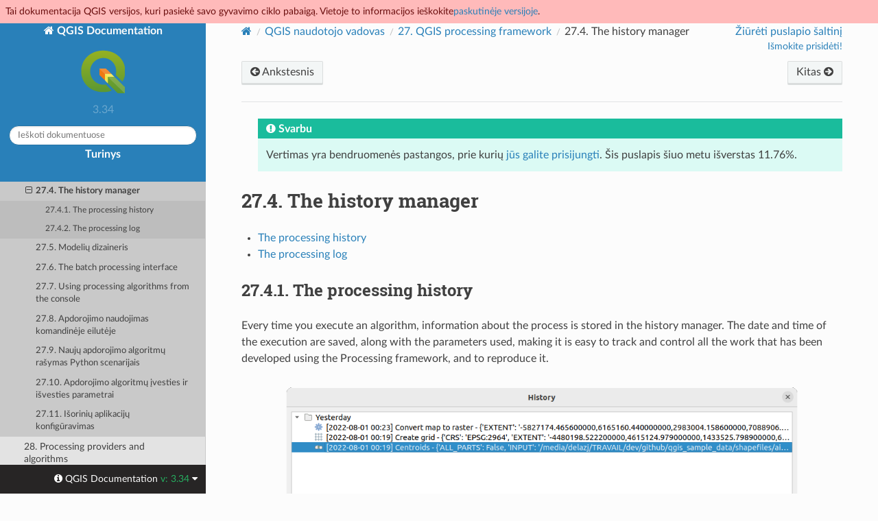

--- FILE ---
content_type: text/html
request_url: https://docs.qgis.org/3.34/lt/docs/user_manual/processing/history.html
body_size: 6453
content:
<!DOCTYPE html>
<html class="writer-html5" lang="lt" data-content_root="../../../">
<head>
  <meta charset="utf-8" /><meta name="viewport" content="width=device-width, initial-scale=1" />

  <meta name="viewport" content="width=device-width, initial-scale=1.0" />
  <title>27.4. The history manager &mdash; QGIS Documentation  documentation</title>
      <link rel="stylesheet" type="text/css" href="../../../_static/pygments.css?v=80d5e7a1" />
      <link rel="stylesheet" type="text/css" href="../../../_static/css/qgis_docs.css?v=01847ad1" />
      <link rel="stylesheet" type="text/css" href="../../../_static/togglebutton.css?v=13237357" />
      <link rel="stylesheet" type="text/css" href="../../../_static/copybutton.css?v=76b2166b" />
      <link rel="stylesheet" type="text/css" href="../../../_static/css/qgis_topbar.css?v=5613a779" />

  
    <link rel="shortcut icon" href="../../../_static/qgis_logo.ico"/>
    <link rel="canonical" href="https://docs.qgis.org/latest/en/docs/user_manual/processing/history.html"/>
  <!--[if lt IE 9]>
    <script src="../../../_static/js/html5shiv.min.js"></script>
  <![endif]-->
  
        <script src="../../../_static/jquery.js?v=5d32c60e"></script>
        <script src="../../../_static/_sphinx_javascript_frameworks_compat.js?v=2cd50e6c"></script>
        <script src="../../../_static/documentation_options.js?v=7be03173"></script>
        <script src="../../../_static/doctools.js?v=888ff710"></script>
        <script src="../../../_static/sphinx_highlight.js?v=dc90522c"></script>
        <script src="../../../_static/clipboard.min.js?v=a7894cd8"></script>
        <script src="../../../_static/copybutton.js?v=f281be69"></script>
        <script>let toggleHintShow = 'Click to show';</script>
        <script>let toggleHintHide = 'Click to hide';</script>
        <script>let toggleOpenOnPrint = 'true';</script>
        <script src="../../../_static/togglebutton.js?v=4a39c7ea"></script>
        <script src="../../../_static/translations.js?v=3b848cde"></script>
        <script>var togglebuttonSelector = '.toggle, .admonition.dropdown';</script>
        <script>var togglebuttonSelector = '.toggle, .admonition.dropdown';</script>
    <script src="../../../_static/js/theme.js"></script>
    <link rel="index" title="Turinys" href="../../../genindex.html" />
    <link rel="search" title="Paieška" href="../../../search.html" />
    <link rel="next" title="27.5. Modelių dizaineris" href="modeler.html" />
    <link rel="prev" title="27.3. Įrankinė" href="toolbox.html" />
  <meta name="description" content="QGIS 3.34 documentation: 27.4. The history manager">
  <meta name="robots" content="noindex">
</head>

<body class="wy-body-for-nav">

  <nav class="release_status_topbar">
    <div class="row outdated">
     Tai dokumentacija QGIS versijos, kuri pasiekė savo gyvavimo ciklo pabaigą. Vietoje to informacijos ieškokite<a href="https://docs.qgis.org/latest/lt/docs/user_manual/processing/history.html">paskutinėje versijoje</a>.
    </div>
  </nav>

   

 
  <div class="wy-grid-for-nav">
    <nav data-toggle="wy-nav-shift" class="wy-nav-side">
      <div class="wy-side-scroll">
        <div class="wy-side-nav-search" >
   

          
          
          <a href="../../index.html" class="icon icon-home">
            QGIS Documentation
              <img src="../../../_static/logo.png" class="logo" alt="Logo"/>
          </a>
              <div class="version">
                3.34
              </div>
<div role="search">
  <form id="rtd-search-form" class="wy-form" action="../../../search.html" method="get">
    <input type="text" name="q" placeholder="Ieškoti dokumentuose" aria-label="Ieškoti dokumentuose" />
    <input type="hidden" name="check_keywords" value="yes" />
    <input type="hidden" name="area" value="default" />
  </form>
</div>
   <a href= "../../../genindex.html">Turinys</a>
 
        </div><div class="wy-menu wy-menu-vertical" data-spy="affix" role="navigation" aria-label="Navigacijos meniu">
              <p class="caption" role="heading"><span class="caption-text">Naudotojams</span></p>
<ul class="current">
<li class="toctree-l1 current"><a class="reference internal" href="../index.html">QGIS Desktop User Guide/Manual (QGIS 3.34)</a><ul class="current">
<li class="toctree-l2"><a class="reference internal" href="../preamble/preamble.html">1. Preambulė</a></li>
<li class="toctree-l2"><a class="reference internal" href="../preamble/foreword.html">2. Pratarmė</a></li>
<li class="toctree-l2"><a class="reference internal" href="../preamble/conventions.html">3. Susitarimai</a></li>
<li class="toctree-l2"><a class="reference internal" href="../preamble/features.html">4. Savybės</a></li>
<li class="toctree-l2"><a class="reference internal" href="../introduction/getting_started.html">5. Pradžia</a></li>
<li class="toctree-l2"><a class="reference internal" href="../introduction/project_files.html">6. Darbas su projekto failais</a></li>
<li class="toctree-l2"><a class="reference internal" href="../introduction/qgis_gui.html">7. QGIS naudotojo sąsaja</a></li>
<li class="toctree-l2"><a class="reference internal" href="../introduction/browser.html">8. Naršyklės skydelis</a></li>
<li class="toctree-l2"><a class="reference internal" href="../introduction/qgis_configuration.html">9. QGIS konfigūracija</a></li>
<li class="toctree-l2"><a class="reference internal" href="../working_with_projections/working_with_projections.html">10. Darbas su projekcijomis</a></li>
<li class="toctree-l2"><a class="reference internal" href="../map_views/index.html">11. Žemėlapių vizualizavimas</a></li>
<li class="toctree-l2"><a class="reference internal" href="../introduction/general_tools.html">12. Bendri įrankiai</a></li>
<li class="toctree-l2"><a class="reference internal" href="../expressions/index.html">13. Level up with Expressions</a></li>
<li class="toctree-l2"><a class="reference internal" href="../style_library/index.html">14. The Style Library</a></li>
<li class="toctree-l2"><a class="reference internal" href="../managing_data_source/index.html">15. Managing Data Source</a></li>
<li class="toctree-l2"><a class="reference internal" href="../working_with_vector/index.html">16. Working with Vector Data</a></li>
<li class="toctree-l2"><a class="reference internal" href="../working_with_raster/index.html">17. Working with Raster Data</a></li>
<li class="toctree-l2"><a class="reference internal" href="../working_with_mesh/mesh.html">18. Darbas su tinklelio duomenimis</a></li>
<li class="toctree-l2"><a class="reference internal" href="../working_with_vector_tiles/vector_tiles.html">19. Working with Vector Tiles</a></li>
<li class="toctree-l2"><a class="reference internal" href="../working_with_point_clouds/point_clouds.html">20. Darbas su taškų debesimis</a></li>
<li class="toctree-l2"><a class="reference internal" href="../working_with_3d_tiles/3d_tiles.html">21. Working with 3D Tiles</a></li>
<li class="toctree-l2"><a class="reference internal" href="../print_composer/index.html">22. Laying out the maps</a></li>
<li class="toctree-l2"><a class="reference internal" href="../working_with_ogc/ogc_client_support.html">23. Working with OGC / ISO protocols</a></li>
<li class="toctree-l2"><a class="reference internal" href="../working_with_gps/index.html">24. Working with GPS Data</a></li>
<li class="toctree-l2"><a class="reference internal" href="../auth_system/index.html">25. Autentifikacijos sistema</a></li>
<li class="toctree-l2"><a class="reference internal" href="../grass_integration/grass_integration.html">26. GRASS GIS Integration</a></li>
<li class="toctree-l2 current"><a class="reference internal" href="index.html">27. QGIS processing framework</a><ul class="current">
<li class="toctree-l3"><a class="reference internal" href="intro.html">27.1. Įvadas</a></li>
<li class="toctree-l3"><a class="reference internal" href="configuration.html">27.2. Apdorojimo karkaso konfigūravimas</a></li>
<li class="toctree-l3"><a class="reference internal" href="toolbox.html">27.3. Įrankinė</a></li>
<li class="toctree-l3 current"><a class="current reference internal" href="#">27.4. The history manager</a><ul>
<li class="toctree-l4"><a class="reference internal" href="#the-processing-history">27.4.1. The processing history</a></li>
<li class="toctree-l4"><a class="reference internal" href="#the-processing-log">27.4.2. The processing log</a></li>
</ul>
</li>
<li class="toctree-l3"><a class="reference internal" href="modeler.html">27.5. Modelių dizaineris</a></li>
<li class="toctree-l3"><a class="reference internal" href="batch.html">27.6. The batch processing interface</a></li>
<li class="toctree-l3"><a class="reference internal" href="console.html">27.7. Using processing algorithms from the console</a></li>
<li class="toctree-l3"><a class="reference internal" href="standalone.html">27.8. Apdorojimo naudojimas komandinėje eilutėje</a></li>
<li class="toctree-l3"><a class="reference internal" href="scripts.html">27.9. Naujų apdorojimo algoritmų rašymas Python scenarijais</a></li>
<li class="toctree-l3"><a class="reference internal" href="parameters.html">27.10. Apdorojimo algoritmų įvesties ir išvesties parametrai</a></li>
<li class="toctree-l3"><a class="reference internal" href="3rdParty.html">27.11. Išorinių aplikacijų konfigūravimas</a></li>
</ul>
</li>
<li class="toctree-l2"><a class="reference internal" href="../processing_algs/index.html">28. Processing providers and algorithms</a></li>
<li class="toctree-l2"><a class="reference internal" href="../plugins/index.html">29. Priedai</a></li>
<li class="toctree-l2"><a class="reference internal" href="../preamble/help_and_support.html">30. Help and Support</a></li>
<li class="toctree-l2"><a class="reference internal" href="../preamble/contributors.html">31. Talkininkai</a></li>
<li class="toctree-l2"><a class="reference internal" href="../appendices/index.html">32. Priedai</a></li>
<li class="toctree-l2"><a class="reference internal" href="../literature_web/literature_and_web_references.html">33. Literature and Web References</a></li>
</ul>
</li>
<li class="toctree-l1"><a class="reference internal" href="../../server_manual/index.html">QGIS Server Guide/Manual (QGIS 3.34)</a></li>
<li class="toctree-l1"><a class="reference internal" href="../../training_manual/index.html">Mokymo medžiaga</a></li>
<li class="toctree-l1"><a class="reference internal" href="../../gentle_gis_introduction/index.html">Švelnus įvadas į GIS</a></li>
</ul>
<p class="caption" role="heading"><span class="caption-text">Rašytojams</span></p>
<ul>
<li class="toctree-l1"><a class="reference internal" href="../../documentation_guidelines/index.html">Dokumentavimo gairės</a></li>
</ul>
<p class="caption" role="heading"><span class="caption-text">Vystytojams</span></p>
<ul>
<li class="toctree-l1"><a class="reference internal" href="../../pyqgis_developer_cookbook/index.html">PyQGIS Cookbook (QGIS 3.34)</a></li>
<li class="toctree-l1"><a class="reference internal" href="../../developers_guide/index.html">Vystytojo gidas</a></li>
</ul>

        </div>
      </div>
    </nav>

    <section data-toggle="wy-nav-shift" class="wy-nav-content-wrap"><nav class="wy-nav-top" aria-label="Mobilios navigacijos meniu" >
          <i data-toggle="wy-nav-top" class="fa fa-bars"></i>
          <a href="../../index.html">QGIS Documentation</a>
      </nav>

      <div class="wy-nav-content">
        <div class="rst-content">
          <div role="navigation" aria-label="Puslapių navigacija">
  <ul class="wy-breadcrumbs">
      <li><a href="../../index.html" class="icon icon-home" aria-label="Home"></a></li>
          <li class="breadcrumb-item"><a href="../index.html">QGIS naudotojo vadovas</a></li>
          <li class="breadcrumb-item"><a href="index.html"><span class="section-number">27. </span>QGIS processing framework</a></li>
      <li class="breadcrumb-item active"><span class="section-number">27.4. </span>The history manager</li>

    <li style="float: right; text-align: right;">
	<ul>
		
      <li class="wy-breadcrumbs-aside">
            <a href="../../../_sources/docs/user_manual/processing/history.rst.txt" rel="nofollow"> Žiūrėti puslapio šaltinį</a>
      </li>
	</ul>

        <!-- Add a button to guide potential contributors
	     To do: add a more generic page for contributing in QGIS docs to keep users in the same website
	     <a class="qgis-edit-guidelines" href="https://docs.qgis.org/3.34/lt/docs/documentation_guidelines/index.html">
	-->
	<a class="qgis-edit-guidelines" href="https://qgis.org/community/involve/">
		Išmokite prisidėti!
	</a>
    </li>


  </ul><div class="rst-breadcrumbs-buttons" role="navigation" aria-label="Puslapių navigacija iš eilės">
        <a href="toolbox.html" class="btn btn-neutral float-left" title="27.3. Įrankinė" accesskey="p"><span class="fa fa-arrow-circle-left" aria-hidden="true"></span> Ankstesnis</a>
        <a href="modeler.html" class="btn btn-neutral float-right" title="27.5. Modelių dizaineris" accesskey="n">Kitas <span class="fa fa-arrow-circle-right" aria-hidden="true"></span></a>
  </div>
  <hr/>
</div>
          <div role="main" class="document" itemscope="itemscope" itemtype="http://schema.org/Article">
           <div itemprop="articleBody">
             
  <blockquote>
<div><div class="admonition important">
<p class="admonition-title">Svarbu</p>
<p>Vertimas yra bendruomenės pastangos, prie kurių <a class="reference internal" href="../../documentation_guidelines/do_translations.html#translation-guidelines"><span class="std std-ref">jūs galite prisijungti</span></a>. Šis puslapis šiuo metu išverstas 11.76%.</p>
</div>
</div></blockquote>
<section id="the-history-manager">
<span id="processing-history"></span><h1><span class="section-number">27.4. </span>The history manager<a class="headerlink" href="#the-history-manager" title="Link to this heading"></a></h1>
<nav class="contents local" id="turinys">
<ul class="simple">
<li><p><a class="reference internal" href="#the-processing-history" id="id2">The processing history</a></p></li>
<li><p><a class="reference internal" href="#the-processing-log" id="id3">The processing log</a></p></li>
</ul>
</nav>
<section id="the-processing-history">
<h2><a class="toc-backref" href="#id2" role="doc-backlink"><span class="section-number">27.4.1. </span>The processing history</a><a class="headerlink" href="#the-processing-history" title="Link to this heading"></a></h2>
<p>Every time you execute an algorithm, information about the process is
stored in the history manager.
The date and time of the execution are saved, along with the
parameters used, making it is easy to track and control all the work
that has been developed using the Processing framework, and to
reproduce it.</p>
<figure class="align-center" id="id1">
<span id="figure-history"></span><img alt="../../../_images/history2.png" src="../../../_images/history2.png" />
<figcaption>
<p><span class="caption-number">Fig. 27.17 </span><span class="caption-text">Istorija</span><a class="headerlink" href="#id1" title="Link to this image"></a></p>
</figcaption>
</figure>
<p>Process information is kept as a command-line expression, even if the
algorithm was launched from the toolbox.
This makes it useful for those learning how to use the command-line
interface, since they can call an algorithm using the toolbox and then
check the history manager to see how it could be called from the
command line.</p>
<p>Right-click on a row and you should be able to:</p>
<ul class="simple">
<li><p><span class="guilabel">Copy as Python Command</span>: allows for easy copying of the equivalent
<a class="reference internal" href="console.html#processing-console"><span class="std std-ref">PyQGIS command</span></a> run from the dialog.
Same as the code displayed below the commands list.</p></li>
<li><p><span class="guilabel">Copy as qgis_process Command</span>: allows for easy generation of
<a class="reference internal" href="standalone.html#processing-standalone"><span class="std std-ref">qgis_process command</span></a>, including its environment
settings like the distance units, area units, ellipsoid, and any tricky
parameter values like GeoPackage outputs with specific layers</p></li>
<li><p><span class="guilabel">Copy as JSON</span>: all the settings of the command are copied in
a <code class="file docutils literal notranslate"><span class="pre">JSON</span></code> format, ready to be consumed by qgis_process.
This is a convenient way to see the expected format of the commands,
even for complex parameters (like TIN interpolation parameters).
You can store these easily and then restore them later by pasting the values
over an algorithm dialog.</p></li>
<li><p><span class="guilabel">Create Test…</span> using the concerned algorithm and parameters,
following instructions at <a class="reference external" href="https://github.com/qgis/QGIS/blob/release-3_34/python/plugins/processing/tests/README.md">Processing README file</a>.</p></li>
</ul>
<p>Apart from browsing the entries in the registry, you can also
re-execute processes by simply double-clicking on the entry.
The algorithm dialog then opens with parameters already set, and you
can change any of them to fit your needs and re-run the algorithm.</p>
<p>The <span class="guilabel">History</span> dialog also provides a convenient way to
contribute to the consolidation of the testing infrastructure of QGIS
Processing algorithms and scripts.</p>
</section>
<section id="the-processing-log">
<h2><a class="toc-backref" href="#id3" role="doc-backlink"><span class="section-number">27.4.2. </span>The processing log</a><a class="headerlink" href="#the-processing-log" title="Link to this heading"></a></h2>
<p>The history dialog only contains the execution calls, but not the
information produced by the algorithm when executed.
That information is written to the QGIS log
(<span class="menuselection">View ► Panels ► Log Messages Panel</span>).</p>
<p>Third-party algorithms are usually executed by using their
command-line interfaces, which communicate with the user via the
console.
Although that console is not shown, usually a full dump of it is
written to the log each time you run one of those algorithms.
To avoid cluttering the log with that information, you can disable it
for each provider in the settings dialog.</p>
<p>Some algorithms, even if they can produce a result with the given
input data, output comments or additional information to log when
they detect potential problems with the data, in order to warn you.
Make sure you check those messages in the log if you get unexpected
results.</p>
</section>
</section>


           </div>
          </div>
          <footer><div class="rst-footer-buttons" role="navigation" aria-label="Poraštė">
        <a href="toolbox.html" class="btn btn-neutral float-left" title="27.3. Įrankinė" accesskey="p" rel="prev"><span class="fa fa-arrow-circle-left" aria-hidden="true"></span> Ankstesnis</a>
        <a href="modeler.html" class="btn btn-neutral float-right" title="27.5. Modelių dizaineris" accesskey="n" rel="next">Kitas <span class="fa fa-arrow-circle-right" aria-hidden="true"></span></a>
    </div>

  <hr/>

  <div role="contentinfo">
    <p>&#169; Copyright 2002-now, QGIS project.
      <span class="lastupdated">Paskutinis atnaujinimas 2025 geg. 20, 22:06 +0000.
      </span></p>
  </div>

  Surinkta su <a href="https://www.sphinx-doc.org/">Sphinx</a> naudojant
    <a href="https://github.com/readthedocs/sphinx_rtd_theme">temą</a>
    pateiktą <a href="https://readthedocs.org">Read the Docs</a>.
   

</footer>
        </div>
      </div>
    </section>
  </div>
  <!-- Transifex follows a particular logic to build target pages:
Expected French translation link for https://docs.qgis.org/3.28/en/docs/user_manual/print_composer/overview_composer.html
would return https://app.transifex.com/qgis/qgis-documentation/translate/#fr/aa6d8bc653526d38b295ca94bf8eee5e
with the md5 value of "github#qgis/QGIS-Documentation#release_3.28#locale/en/LC_MESSAGES/docs/user_manual/print_composer/overview_composer.po"-->
<!--Make sure that mismatching language codes between Transifex and Sphinx are converted-->


  <div class="rst-versions" data-toggle="rst-versions" role="note" aria-label="versions">
    <span class="rst-current-version" data-toggle="rst-current-version">
      <span class="fa fa-info-circle"> QGIS Documentation </span>
      v: 3.34
      <span class="fa fa-caret-down"></span>
    </span>

    <div class="rst-other-versions">
      <dl>
        <dt>Kalbos</dt>
        
          <dd><a href="https://docs.qgis.org/3.34/en/docs/user_manual/processing/history.html">en</a></dd>
        
          <dd><a href="https://docs.qgis.org/3.34/cs/docs/user_manual/processing/history.html">cs</a></dd>
        
          <dd><a href="https://docs.qgis.org/3.34/de/docs/user_manual/processing/history.html">de</a></dd>
        
          <dd><a href="https://docs.qgis.org/3.34/es/docs/user_manual/processing/history.html">es</a></dd>
        
          <dd><a href="https://docs.qgis.org/3.34/fr/docs/user_manual/processing/history.html">fr</a></dd>
        
          <dd><a href="https://docs.qgis.org/3.34/hu/docs/user_manual/processing/history.html">hu</a></dd>
        
          <dd><a href="https://docs.qgis.org/3.34/it/docs/user_manual/processing/history.html">it</a></dd>
        
          <dd><a href="https://docs.qgis.org/3.34/ja/docs/user_manual/processing/history.html">ja</a></dd>
        
          <dd><a href="https://docs.qgis.org/3.34/ko/docs/user_manual/processing/history.html">ko</a></dd>
        
          <dd><a href="https://docs.qgis.org/3.34/lt/docs/user_manual/processing/history.html">lt</a></dd>
        
          <dd><a href="https://docs.qgis.org/3.34/nl/docs/user_manual/processing/history.html">nl</a></dd>
        
          <dd><a href="https://docs.qgis.org/3.34/pt_BR/docs/user_manual/processing/history.html">pt_BR</a></dd>
        
          <dd><a href="https://docs.qgis.org/3.34/pt_PT/docs/user_manual/processing/history.html">pt_PT</a></dd>
        
          <dd><a href="https://docs.qgis.org/3.34/ro/docs/user_manual/processing/history.html">ro</a></dd>
        
          <dd><a href="https://docs.qgis.org/3.34/ru/docs/user_manual/processing/history.html">ru</a></dd>
        
          <dd><a href="https://docs.qgis.org/3.34/zh-Hans/docs/user_manual/processing/history.html">zh-Hans</a></dd>
        
      </dl>

      <dl>
        <dt>Versijos</dt>
        
          <dd><a href="https://docs.qgis.org/testing/lt/docs/user_manual/processing/history.html">testing</a></dd>
        
          <dd><a href="https://docs.qgis.org/latest/lt/docs/user_manual/processing/history.html">latest</a></dd>
        
          <dd><a href="https://docs.qgis.org/3.40/lt/docs/user_manual/processing/history.html">3.40</a></dd>
        
          <dd><a href="https://docs.qgis.org/3.34/lt/docs/user_manual/processing/history.html">3.34</a></dd>
        
          <dd><a href="https://docs.qgis.org/3.28/lt/docs/user_manual/processing/history.html">3.28</a></dd>
        
          <dd><a href="https://docs.qgis.org/3.22/lt/docs/user_manual/processing/history.html">3.22</a></dd>
        
          <dd><a href="https://docs.qgis.org/3.16/lt/docs/user_manual/processing/history.html">3.16</a></dd>
        
          <dd><a href="https://docs.qgis.org/3.10/lt/docs/user_manual/processing/history.html">3.10</a></dd>
        
          <dd><a href="https://docs.qgis.org/3.4/lt/docs/user_manual/processing/history.html">3.4</a></dd>
        
          <dd><a href="https://docs.qgis.org/2.18/lt/docs/user_manual/processing/history.html">2.18</a></dd>
        
      </dl>

       
       <dl>
        <dt>Atsiuntimai</dt>
        
          <dd><a href="https://docs.qgis.org/3.34/pdf">PDF</a></dd>
        
          <dd><a href="https://docs.qgis.org/3.34/zip">HTML</a></dd>
        
      </dl>
      

      
      

      <dl>
        <dt>QGIS projekte</dt>
          <dd>
            <a href="https://qgis.org" target="_blank" rel="noopener noreferrer">Namai</a>
          </dd>
          <dd>
            <a href="https://qgis.org/api/3.34" target="_blank" rel="noopener noreferrer">C++ API</a>
          </dd>
          <dd>
            <a href="https://qgis.org/pyqgis/3.34" target="_blank" rel="noopener noreferrer">PyQGIS API</a>
          </dd>
          <dd>
            <a href="https://github.com/qgis/QGIS/tree/release-3_34" target="_blank" rel="noopener noreferrer">Išeities kodas</a>
          </dd>
      </dl>

    </div>
  </div><script>
      jQuery(function () {
          SphinxRtdTheme.Navigation.enable(true);
      });
  </script> 

<script defer src="https://static.cloudflareinsights.com/beacon.min.js/vcd15cbe7772f49c399c6a5babf22c1241717689176015" integrity="sha512-ZpsOmlRQV6y907TI0dKBHq9Md29nnaEIPlkf84rnaERnq6zvWvPUqr2ft8M1aS28oN72PdrCzSjY4U6VaAw1EQ==" data-cf-beacon='{"version":"2024.11.0","token":"ac8be2df3ab74d3aaa486243ef005a36","r":1,"server_timing":{"name":{"cfCacheStatus":true,"cfEdge":true,"cfExtPri":true,"cfL4":true,"cfOrigin":true,"cfSpeedBrain":true},"location_startswith":null}}' crossorigin="anonymous"></script>
</body>
</html>